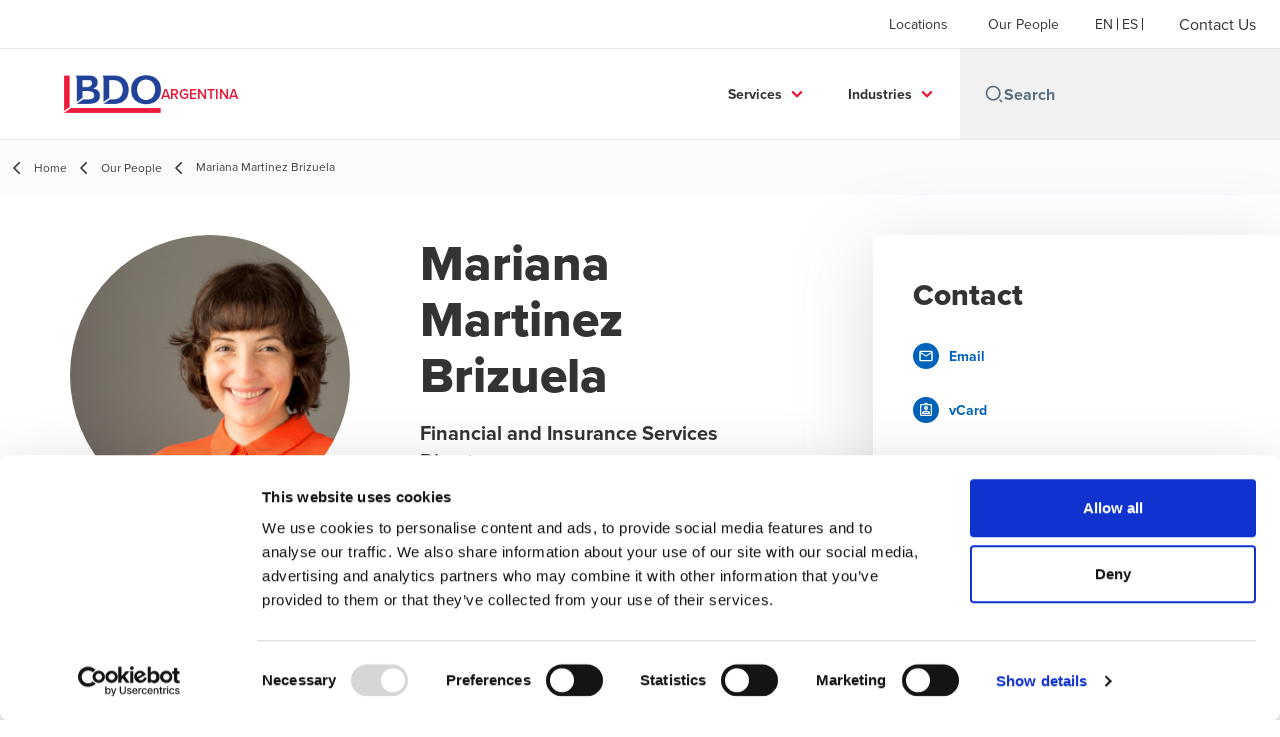

--- FILE ---
content_type: text/html; charset=utf-8
request_url: https://www.bdoargentina.com/en-gb/our-people/mariana-martinez-brizuela
body_size: 46166
content:
<!DOCTYPE html>
<html lang="en-GB" dir="ltr" class="scroll-smooth">
<head>
    <meta charset="utf-8" />
    <meta name="viewport" content="width=device-width, initial-scale=1.0" />
    
    
	<script type="application/ld+json">
{
  "url": "https://www.bdoargentina.com/en-gb/our-people/mariana-martinez-brizuela",
  "name": "Mariana Martinez Brizuela",
  "jobTitle": "Financial and Insurance Services Director.",
  "description": "",
  "image": "/getattachment/Equipo/Mariana-Martinez-Brizuela/fotos-web_Mariana-Martinez-Brizuela.png.aspx?lang=en-GB\u0026width=362\u0026height=259\u0026ext=.png",
  "sameAs": [],
  "worksFor": {
    "name": "BDO Argentina",
    "logo": "https://cdn.bdo.global/images/bdo_logo/1.0.0/bdo_logo_color.png",
    "@type": "Organization",
    "@context": "https://schema.org"
  },
  "@type": "Person",
  "@context": "https://schema.org"
}
	</script>

    <meta name="keywords" content="" />
    <meta name="description" content="" />
    <link rel="apple-touch-icon" sizes="180x180" href="/apple-touch-icon.png">
<link rel="icon" type="image/png" sizes="32x32" href="/favicon-32x32.png">
<link rel="icon" type="image/png" sizes="16x16" href="/favicon-16x16.png">
<link rel="icon" type="image/png" sizes="48x48" href="/favicon-48x48.png">
<link rel="icon" type="image/svg+xml" href="/favicon.svg" />
<link rel="shortcut icon" href="/favicon.ico" />
<link rel="manifest" href="/site.webmanifest">
<link rel="mask-icon" href="/safari-pinned-tab.svg" color="#5bbad5">
<meta name="msapplication-TileColor" content="#da532c">
<meta name="theme-color" content="#ffffff">
    <title>Mariana Martinez Brizuela - BDO</title>

    
        <script id="Cookiebot" src="https://consent.cookiebot.com/uc.js" data-cbid="93645c89-8b1b-40d2-96a6-d5db83b7114e" data-blockingmode="auto" type="text/javascript"></script>

    
    <script data-cookieconsent="ignore">
        function injectWhenCookiebotAcceptedScripts() {
            var rawHtml = null;
            var container = document.getElementById("scriptsAfterCookiebotAccepted");
            container.innerHTML = rawHtml;

            var scripts = container.getElementsByTagName("script");
            for (var i = 0; i < scripts.length; i++)
            {
                eval(scripts[i].innerText);
            }   
        }
    </script>

    
<script id="googleServices" type="text/javascript" data-cookieconsent="ignore">

            function initializeGoogleTags() {
                window.dataLayer = window.dataLayer || [];

                function gtag() {
                    dataLayer.push(arguments);
                }

                gtag("consent", "default", {
                    ad_personalization: "denied",
                    ad_storage: "denied",
                    ad_user_data: "denied",
                    analytics_storage: "denied",
                    functionality_storage: "denied",
                    personalization_storage: "denied",
                    security_storage: "granted",
                    wait_for_update: 500,
                });

                gtag('js', new Date());


                     gtag('config', 'G-S8M9KW26GP', { 'anonymize_ip': true, 'forceSSL': true });

                let script = document.createElement('script');
                script.src = 'https://www.googletagmanager.com/gtag/js?id=G-S8M9KW26GP';
                script.setAttribute("data-cookieconsent", "ignore");
                script.setAttribute("async", "");
                let ga = document.getElementById("googleServices");
                ga.before(script);
            }
        

            (function(w,d,s,l,i){w[l]=w[l]||[];w[l].push({'gtm.start':
            new Date().getTime(),event:'gtm.js'});var f=d.getElementsByTagName(s)[0],
            j=d.createElement(s),dl=l!='dataLayer'?'&l='+l:'';j.async=true;j.src=
            'https://www.googletagmanager.com/gtm.js?id='+i+dl;f.parentNode.insertBefore(j,f);
            })(window,document,'script','dataLayer', 'GTM-PMNCQJ2');
        
         function CookiebotCallback_OnAccept() {

                    if (Cookiebot.consent.statistics && Cookiebot.consent.marketing) {
                        initializeGoogleTags();
                    }
                             injectWhenCookiebotAcceptedScripts();
         }
</script>
    
    <link rel="canonical" href="https://www.bdoargentina.com/en-gb/our-people/mariana-martinez-brizuela" />

    
        <link rel="alternate" hreflang="en" href="https://www.bdoargentina.com/en-gb/our-people/mariana-martinez-brizuela" />
        <link rel="alternate" hreflang="es" href="https://www.bdoargentina.com/es-ar/equipo/mariana-martinez-brizuela" />

    
    <meta property="og:title" content="">
    <meta property="og:description" content="">
    <meta property="og:url" content="https://www.bdoargentina.com/en-gb/our-people/mariana-martinez-brizuela">
    <meta property="og:image" content="https://www.bdoargentina.com/getattachment/Equipo/Mariana-Martinez-Brizuela/fotos-web_Mariana-Martinez-Brizuela.png.aspx?lang=en-GB&amp;width=362&amp;height=259&amp;ext=.png">

<meta property="og:type" content="website">
    

    

    <!-- Preconnect -->
<link rel="preconnect" href="https://fonts.googleapis.com" crossorigin="anonymous">
<link rel="preconnect" href="https://use.typekit.net" crossorigin="anonymous">

<!-- Preload Fonts -->
<link rel="preload" href="https://fonts.googleapis.com/css2?family=Material+Symbols+Outlined:opsz,wght,FILL,GRAD@48,400,0,0" as="style" />
<link rel="preload" href="https://fonts.googleapis.com/icon?family=Material+Icons" as="style">
<link rel="preload" href="https://use.typekit.net/yxr5raf.css" as="style">

<!-- Preload Master CSS -->
<link rel="preload" href="/dist/master.css?v=smS2c4gXbIMpVBdvU3ygIPIG8QV_vunk5ofuMsOHQGY" as="style" type="text/css">

<!-- Apply Stylesheets -->
<link rel="stylesheet" href="https://fonts.googleapis.com/css2?family=Material+Symbols+Outlined:opsz,wght,FILL,GRAD@48,400,0,0" />
<link rel="stylesheet" href="https://fonts.googleapis.com/icon?family=Material+Icons" />
<link rel="stylesheet" href="https://use.typekit.net/yxr5raf.css">
<link rel="stylesheet" href="/dist/master.css?v=smS2c4gXbIMpVBdvU3ygIPIG8QV_vunk5ofuMsOHQGY" type="text/css" />

    
    <link href="/_content/Kentico.Content.Web.Rcl/Content/Bundles/Public/systemPageComponents.min.css" rel="stylesheet" />
<link href="/PageBuilder/Public/Sections/section-column.css" rel="stylesheet" />


<script type="text/javascript">!function(T,l,y){var S=T.location,k="script",D="instrumentationKey",C="ingestionendpoint",I="disableExceptionTracking",E="ai.device.",b="toLowerCase",w="crossOrigin",N="POST",e="appInsightsSDK",t=y.name||"appInsights";(y.name||T[e])&&(T[e]=t);var n=T[t]||function(d){var g=!1,f=!1,m={initialize:!0,queue:[],sv:"5",version:2,config:d};function v(e,t){var n={},a="Browser";return n[E+"id"]=a[b](),n[E+"type"]=a,n["ai.operation.name"]=S&&S.pathname||"_unknown_",n["ai.internal.sdkVersion"]="javascript:snippet_"+(m.sv||m.version),{time:function(){var e=new Date;function t(e){var t=""+e;return 1===t.length&&(t="0"+t),t}return e.getUTCFullYear()+"-"+t(1+e.getUTCMonth())+"-"+t(e.getUTCDate())+"T"+t(e.getUTCHours())+":"+t(e.getUTCMinutes())+":"+t(e.getUTCSeconds())+"."+((e.getUTCMilliseconds()/1e3).toFixed(3)+"").slice(2,5)+"Z"}(),iKey:e,name:"Microsoft.ApplicationInsights."+e.replace(/-/g,"")+"."+t,sampleRate:100,tags:n,data:{baseData:{ver:2}}}}var h=d.url||y.src;if(h){function a(e){var t,n,a,i,r,o,s,c,u,p,l;g=!0,m.queue=[],f||(f=!0,t=h,s=function(){var e={},t=d.connectionString;if(t)for(var n=t.split(";"),a=0;a<n.length;a++){var i=n[a].split("=");2===i.length&&(e[i[0][b]()]=i[1])}if(!e[C]){var r=e.endpointsuffix,o=r?e.location:null;e[C]="https://"+(o?o+".":"")+"dc."+(r||"services.visualstudio.com")}return e}(),c=s[D]||d[D]||"",u=s[C],p=u?u+"/v2/track":d.endpointUrl,(l=[]).push((n="SDK LOAD Failure: Failed to load Application Insights SDK script (See stack for details)",a=t,i=p,(o=(r=v(c,"Exception")).data).baseType="ExceptionData",o.baseData.exceptions=[{typeName:"SDKLoadFailed",message:n.replace(/\./g,"-"),hasFullStack:!1,stack:n+"\nSnippet failed to load ["+a+"] -- Telemetry is disabled\nHelp Link: https://go.microsoft.com/fwlink/?linkid=2128109\nHost: "+(S&&S.pathname||"_unknown_")+"\nEndpoint: "+i,parsedStack:[]}],r)),l.push(function(e,t,n,a){var i=v(c,"Message"),r=i.data;r.baseType="MessageData";var o=r.baseData;return o.message='AI (Internal): 99 message:"'+("SDK LOAD Failure: Failed to load Application Insights SDK script (See stack for details) ("+n+")").replace(/\"/g,"")+'"',o.properties={endpoint:a},i}(0,0,t,p)),function(e,t){if(JSON){var n=T.fetch;if(n&&!y.useXhr)n(t,{method:N,body:JSON.stringify(e),mode:"cors"});else if(XMLHttpRequest){var a=new XMLHttpRequest;a.open(N,t),a.setRequestHeader("Content-type","application/json"),a.send(JSON.stringify(e))}}}(l,p))}function i(e,t){f||setTimeout(function(){!t&&m.core||a()},500)}var e=function(){var n=l.createElement(k);n.src=h;var e=y[w];return!e&&""!==e||"undefined"==n[w]||(n[w]=e),n.onload=i,n.onerror=a,n.onreadystatechange=function(e,t){"loaded"!==n.readyState&&"complete"!==n.readyState||i(0,t)},n}();y.ld<0?l.getElementsByTagName("head")[0].appendChild(e):setTimeout(function(){l.getElementsByTagName(k)[0].parentNode.appendChild(e)},y.ld||0)}try{m.cookie=l.cookie}catch(p){}function t(e){for(;e.length;)!function(t){m[t]=function(){var e=arguments;g||m.queue.push(function(){m[t].apply(m,e)})}}(e.pop())}var n="track",r="TrackPage",o="TrackEvent";t([n+"Event",n+"PageView",n+"Exception",n+"Trace",n+"DependencyData",n+"Metric",n+"PageViewPerformance","start"+r,"stop"+r,"start"+o,"stop"+o,"addTelemetryInitializer","setAuthenticatedUserContext","clearAuthenticatedUserContext","flush"]),m.SeverityLevel={Verbose:0,Information:1,Warning:2,Error:3,Critical:4};var s=(d.extensionConfig||{}).ApplicationInsightsAnalytics||{};if(!0!==d[I]&&!0!==s[I]){var c="onerror";t(["_"+c]);var u=T[c];T[c]=function(e,t,n,a,i){var r=u&&u(e,t,n,a,i);return!0!==r&&m["_"+c]({message:e,url:t,lineNumber:n,columnNumber:a,error:i}),r},d.autoExceptionInstrumented=!0}return m}(y.cfg);function a(){y.onInit&&y.onInit(n)}(T[t]=n).queue&&0===n.queue.length?(n.queue.push(a),n.trackPageView({})):a()}(window,document,{
src: "https://js.monitor.azure.com/scripts/b/ai.2.min.js", // The SDK URL Source
crossOrigin: "anonymous", 
cfg: { // Application Insights Configuration
    connectionString: 'InstrumentationKey=7bab4744-3b67-4349-a3e6-c66ff1bd33f1;IngestionEndpoint=https://brazilsouth-1.in.applicationinsights.azure.com/;LiveEndpoint=https://brazilsouth.livediagnostics.monitor.azure.com/'
}});</script></head>
<body data-lang="en-GB">
    <div id="scriptsAfterCookiebotAccepted"></div>
    

    
<div id="react_0HNINA490F9TI"><div data-reactroot=""><div class="header" id="header" data-ktc-search-exclude="true" style="position:relative"><div class="header__main-menu"><ul class="header__main-menu-list"><li class="header__main-menu-item"><a class="header__main-menu-link" href="/en-gb/locations">Locations</a></li><li class="header__main-menu-item"><a class="header__main-menu-link" href="/en-gb/our-people">Our People</a></li></ul><ul class="header__cultures-list"><li class="header__cultures-item"><a class="header__languages-link" href="/en-gb/our-people/mariana-martinez-brizuela" aria-label="English"><span class="hidden lg:flex">en</span><span class="flex normal-case lg:hidden">English</span></a></li><li class="header__cultures-item"><a class="header__languages-link" href="/es-ar/equipo/mariana-martinez-brizuela" aria-label="Spanish"><span class="hidden lg:flex">es</span><span class="flex normal-case lg:hidden">Spanish</span></a></li></ul><a role="button" class="btn px-6 py-3 text-base" href="/en-gb/contact" target="_self" title=""><span class="btn-text"><span class="">Contact Us</span></span></a></div><nav class="header__mega-menu"><a href="/en-gb/home-en" class="header__logo"><img src="https://cdn.bdo.global/images/bdo_logo/1.0.0/bdo_logo_color.png" class="header__logo-img" alt="logo"/><div class="header__logo-text">Argentina</div></a><div class="header__mega-menu-wrapper"><div class="header__mobile-menu-header"><svg stroke="currentColor" fill="currentColor" stroke-width="0" viewBox="0 0 24 24" class="header__mobile-menu-header-icon" height="1em" width="1em" xmlns="http://www.w3.org/2000/svg"><path d="M11 2C15.968 2 20 6.032 20 11C20 15.968 15.968 20 11 20C6.032 20 2 15.968 2 11C2 6.032 6.032 2 11 2ZM11 18C14.8675 18 18 14.8675 18 11C18 7.1325 14.8675 4 11 4C7.1325 4 4 7.1325 4 11C4 14.8675 7.1325 18 11 18ZM19.4853 18.0711L22.3137 20.8995L20.8995 22.3137L18.0711 19.4853L19.4853 18.0711Z"></path></svg><svg stroke="currentColor" fill="none" stroke-width="0" viewBox="0 0 15 15" class="header__mobile-menu-header-icon" height="1em" width="1em" xmlns="http://www.w3.org/2000/svg"><path fill-rule="evenodd" clip-rule="evenodd" d="M1.5 3C1.22386 3 1 3.22386 1 3.5C1 3.77614 1.22386 4 1.5 4H13.5C13.7761 4 14 3.77614 14 3.5C14 3.22386 13.7761 3 13.5 3H1.5ZM1 7.5C1 7.22386 1.22386 7 1.5 7H13.5C13.7761 7 14 7.22386 14 7.5C14 7.77614 13.7761 8 13.5 8H1.5C1.22386 8 1 7.77614 1 7.5ZM1 11.5C1 11.2239 1.22386 11 1.5 11H13.5C13.7761 11 14 11.2239 14 11.5C14 11.7761 13.7761 12 13.5 12H1.5C1.22386 12 1 11.7761 1 11.5Z" fill="currentColor"></path></svg></div><div class="header__mega-menu-desktop"><ul class="header__mega-menu-list"></ul><div class="header__search relative"><div class="pl-2"><a class="pointer-events-none" href="/" aria-label="Search icon"><svg stroke="currentColor" fill="currentColor" stroke-width="0" viewBox="0 0 24 24" class="header__search-icon" height="1em" width="1em" xmlns="http://www.w3.org/2000/svg"><path d="M11 2C15.968 2 20 6.032 20 11C20 15.968 15.968 20 11 20C6.032 20 2 15.968 2 11C2 6.032 6.032 2 11 2ZM11 18C14.8675 18 18 14.8675 18 11C18 7.1325 14.8675 4 11 4C7.1325 4 4 7.1325 4 11C4 14.8675 7.1325 18 11 18ZM19.4853 18.0711L22.3137 20.8995L20.8995 22.3137L18.0711 19.4853L19.4853 18.0711Z"></path></svg></a></div><input type="text" name="Search" title="Search" placeholder="Search" class="header__search-input" value="" autoComplete="off"/></div></div></div></nav></div></div></div>
    
<div id="react_0HNINA490F9TJ"><div class="breadcrumbs" data-reactroot=""><ul class="breadcrumbs__list"><li class="breadcrumbs__list-item"><div class="px-2 hidden lg:flex"><svg stroke="currentColor" fill="none" stroke-width="2" viewBox="0 0 24 24" aria-hidden="true" class="breadcrumbs__item-icon" height="18" width="18" xmlns="http://www.w3.org/2000/svg"><path stroke-linecap="round" stroke-linejoin="round" d="M15 19l-7-7 7-7"></path></svg></div><div class="pt-[1px] hidden lg:flex"><a href="/en-gb/home-en" target="" title="" class="animated-link inline text-lighter-black hover:text-lighter-black"><span class="hover-underline">Home</span></a></div></li><li class="breadcrumbs__list-item"><div class="px-2"><svg stroke="currentColor" fill="none" stroke-width="2" viewBox="0 0 24 24" aria-hidden="true" class="breadcrumbs__item-icon" height="18" width="18" xmlns="http://www.w3.org/2000/svg"><path stroke-linecap="round" stroke-linejoin="round" d="M15 19l-7-7 7-7"></path></svg></div><div class="pt-[1px]"><a href="/en-gb/our-people" target="" title="" class="animated-link inline text-lighter-black hover:text-lighter-black"><span class="hover-underline">Our People</span></a></div></li><li class="breadcrumbs__list-item"><div class="px-2 hidden lg:flex"><svg stroke="currentColor" fill="none" stroke-width="2" viewBox="0 0 24 24" aria-hidden="true" class="breadcrumbs__item-icon" height="18" width="18" xmlns="http://www.w3.org/2000/svg"><path stroke-linecap="round" stroke-linejoin="round" d="M15 19l-7-7 7-7"></path></svg></div><div class="breadcrumbs__last-list-item-container"><span class="breadcrumbs__last-list-item">Mariana Martinez Brizuela</span></div></li></ul></div></div>
    



<div id="react_0HNINA490F9TH"><div class="bio-wrapper"><div class="bio"><div class="mb-8 flex flex-row lg:mb-20"><img class="bio__teaser" src="/getattachment/Equipo/Mariana-Martinez-Brizuela/fotos-web_Mariana-Martinez-Brizuela.png.aspx?lang=en-GB&amp;width=362&amp;height=259&amp;ext=.png" alt="Mariana Martinez Brizuela"/><div><h1 class="bio__title">Mariana Martinez Brizuela</h1><div class="bio__subtitle">Financial and Insurance Services Director.</div></div></div><div class="contacts lg:hidden"><h3 class="contacts__title">Contact</h3><ul class="contacts__list"><li class="contacts__list-item"><a class="contacts__list-item__link" href="mailto:mmartinezbrizuela@bdoargentina.com"><span class="contacts__list-item__link-icon"><svg stroke="currentColor" fill="currentColor" stroke-width="0" viewBox="0 0 24 24" height="1em" width="1em" xmlns="http://www.w3.org/2000/svg"><path fill="none" d="M0 0h24v24H0V0z"></path><path d="M22 6c0-1.1-.9-2-2-2H4c-1.1 0-2 .9-2 2v12c0 1.1.9 2 2 2h16c1.1 0 2-.9 2-2V6zm-2 0l-8 5-8-5h16zm0 12H4V8l8 5 8-5v10z"></path></svg></span><span class="contacts__list-item__link-text"><span class="hover-underline">Email</span></span></a></li><li class="contacts__list-item"><a class="contacts__list-item__link" href="/vcard/b4558b1e-507c-41f4-a606-87eab7fad8e9"><span class="contacts__list-item__link-icon"><svg stroke="currentColor" fill="currentColor" stroke-width="0" viewBox="0 0 24 24" height="1em" width="1em" xmlns="http://www.w3.org/2000/svg"><path fill="none" d="M0 0h24v24H0V0z"></path><path d="M19 3h-4.18C14.4 1.84 13.3 1 12 1s-2.4.84-2.82 2H5c-1.1 0-2 .9-2 2v14c0 1.1.9 2 2 2h14c1.1 0 2-.9 2-2V5c0-1.1-.9-2-2-2zm-7-.25c.22 0 .41.1.55.25.12.13.2.31.2.5 0 .41-.34.75-.75.75s-.75-.34-.75-.75c0-.19.08-.37.2-.5.14-.15.33-.25.55-.25zM19 19H5V5h14v14zM12 6c-1.65 0-3 1.35-3 3s1.35 3 3 3 3-1.35 3-3-1.35-3-3-3zm0 4c-.55 0-1-.45-1-1s.45-1 1-1 1 .45 1 1-.45 1-1 1zm-6 6.47V18h12v-1.53c0-2.5-3.97-3.58-6-3.58s-6 1.07-6 3.58zM8.31 16c.69-.56 2.38-1.12 3.69-1.12s3.01.56 3.69 1.12H8.31z"></path></svg></span><span class="contacts__list-item__link-text"><span class="hover-underline">vCard</span></span></a></li></ul></div><div class="bio-summary"><h2 class="bio-summary__title">Executive Summary</h2><div class="bio-summary__rich-editor">Mariana Martínez Brizuela has been serving as the Director of the Financial and Insurance Industry at BDO since 2021. She graduated from the Universidad Tecnológica Nacional and brings over 15 years of experience in auditing roles to her position.</div></div></div><div class="contacts hidden lg:flex"><h3 class="contacts__title">Contact</h3><ul class="contacts__list"><li class="contacts__list-item"><a class="contacts__list-item__link" href="mailto:mmartinezbrizuela@bdoargentina.com"><span class="contacts__list-item__link-icon"><svg stroke="currentColor" fill="currentColor" stroke-width="0" viewBox="0 0 24 24" height="1em" width="1em" xmlns="http://www.w3.org/2000/svg"><path fill="none" d="M0 0h24v24H0V0z"></path><path d="M22 6c0-1.1-.9-2-2-2H4c-1.1 0-2 .9-2 2v12c0 1.1.9 2 2 2h16c1.1 0 2-.9 2-2V6zm-2 0l-8 5-8-5h16zm0 12H4V8l8 5 8-5v10z"></path></svg></span><span class="contacts__list-item__link-text"><span class="hover-underline">Email</span></span></a></li><li class="contacts__list-item"><a class="contacts__list-item__link" href="/vcard/b4558b1e-507c-41f4-a606-87eab7fad8e9"><span class="contacts__list-item__link-icon"><svg stroke="currentColor" fill="currentColor" stroke-width="0" viewBox="0 0 24 24" height="1em" width="1em" xmlns="http://www.w3.org/2000/svg"><path fill="none" d="M0 0h24v24H0V0z"></path><path d="M19 3h-4.18C14.4 1.84 13.3 1 12 1s-2.4.84-2.82 2H5c-1.1 0-2 .9-2 2v14c0 1.1.9 2 2 2h14c1.1 0 2-.9 2-2V5c0-1.1-.9-2-2-2zm-7-.25c.22 0 .41.1.55.25.12.13.2.31.2.5 0 .41-.34.75-.75.75s-.75-.34-.75-.75c0-.19.08-.37.2-.5.14-.15.33-.25.55-.25zM19 19H5V5h14v14zM12 6c-1.65 0-3 1.35-3 3s1.35 3 3 3 3-1.35 3-3-1.35-3-3-3zm0 4c-.55 0-1-.45-1-1s.45-1 1-1 1 .45 1 1-.45 1-1 1zm-6 6.47V18h12v-1.53c0-2.5-3.97-3.58-6-3.58s-6 1.07-6 3.58zM8.31 16c.69-.56 2.38-1.12 3.69-1.12s3.01.56 3.69 1.12H8.31z"></path></svg></span><span class="contacts__list-item__link-text"><span class="hover-underline">vCard</span></span></a></li></ul></div></div></div>



<script src="/_content/Kentico.Content.Web.Rcl/Scripts/jquery-3.5.1.js"></script>
<script src="/_content/Kentico.Content.Web.Rcl/Scripts/jquery.unobtrusive-ajax.js"></script>
<script type="text/javascript">
window.kentico = window.kentico || {};
window.kentico.builder = {}; 
window.kentico.builder.useJQuery = true;</script><script src="/_content/Kentico.Content.Web.Rcl/Content/Bundles/Public/systemFormComponents.min.js"></script>

    <div id="react_0HNINA490F9TK"></div>
    
<div id="react_0HNINA490F9TL" class="footer__wrapper"><footer class="footer" data-ktc-search-exclude="true" data-reactroot=""><div class="footer__container container"><div class="footer__left-container"><ul class="footer__menu"><li class="footer__menu-item"><div class=""><a href="/en-gb/contact" target="" title="" class="animated-link inline text-white hover:text-white"><span class="hover-underline">Contact Us</span></a></div></li><li class="footer__menu-item"><div class=""><a href="/en-gb/locations" target="" title="" class="animated-link inline text-white hover:text-white"><span class="hover-underline">Locations</span></a></div></li><li class="footer__menu-item"><div class=""><a href="/en-gb/pdp-web-policy" target="" title="" class="animated-link inline text-white hover:text-white"><span class="hover-underline">PDP WEB POLICY </span></a></div></li><li class="footer__menu-item"><div class=""><a href="/en-gb/website-terminos-y-condiciones" target="" title="" class="animated-link inline text-white hover:text-white"><span class="hover-underline">Terms & Conditions</span></a></div></li></ul></div><div class="footer__right-container"><div class="footer__subscribe-title">Seguinos en nuestras redes</div><div class="footer__subscribe-content">At BDO, we believe exceptional client service begins with building exceptional relationships. Sign up to receive our latest updates.</div><div class="footer__social-icons"><ul class="footer__social-menu"><li class="footer__social-item"><a class="footer__social-link" href="https://www.linkedin.com/company/bdo-argentina/" target="_blank" title="LinkedIn (Opens in a new window/tab)" aria-label="LinkedIn"><svg width="48" height="48" viewBox="0 0 48 48" fill="none" xmlns="http://www.w3.org/2000/svg"><path fill-rule="evenodd" clip-rule="evenodd" d="M4 24C4 12.9543 12.9543 4 24 4C35.0457 4 44 12.9543 44 24C44 35.0457 35.0457 44 24 44C12.9543 44 4 35.0457 4 24Z" fill="#404040"></path><path fill-rule="evenodd" clip-rule="evenodd" d="M18.134 20.5649H13.6016V34.183H18.134V20.5649Z" fill="#E7E7E7"></path><path fill-rule="evenodd" clip-rule="evenodd" d="M18.432 16.3522C18.4026 15.017 17.4477 14 15.8972 14C14.3467 14 13.333 15.017 13.333 16.3522C13.333 17.6598 14.3167 18.7061 15.8384 18.7061H15.8673C17.4477 18.7061 18.432 17.6598 18.432 16.3522Z" fill="#E7E7E7"></path><path fill-rule="evenodd" clip-rule="evenodd" d="M34.4795 26.3748C34.4795 22.1919 32.2435 20.2451 29.2609 20.2451C26.8545 20.2451 25.7771 21.5669 25.1756 22.4941V20.5653H20.6426C20.7023 21.8431 20.6426 34.1833 20.6426 34.1833H25.1756V26.5779C25.1756 26.1709 25.205 25.7649 25.3248 25.4735C25.6524 24.6604 26.3982 23.8185 27.6504 23.8185C29.2912 23.8185 29.947 25.0673 29.947 26.8973V34.183H34.4793L34.4795 26.3748Z" fill="#E7E7E7"></path></svg><span class="sr-only">Opens in a new window/tab</span></a></li><li class="footer__social-item"><a class="footer__social-link" href="https://www.facebook.com/BDOArgentina" target="_blank" title="Facebook (Opens in a new window/tab)" aria-label="Facebook"><svg width="48" height="48" viewBox="0 0 48 48" fill="none" xmlns="http://www.w3.org/2000/svg"><path fill-rule="evenodd" clip-rule="evenodd" d="M4 24C4 12.9543 12.9543 4 24 4C35.0457 4 44 12.9543 44 24C44 35.0457 35.0457 44 24 44C12.9543 44 4 35.0457 4 24Z" fill="#404040"></path><path fill-rule="evenodd" clip-rule="evenodd" d="M25.4183 35.0928V24.2118H28.4219L28.82 20.4621H25.4183L25.4234 18.5853C25.4234 17.6074 25.5163 17.0833 26.921 17.0833H28.7987V13.3333H25.7946C22.1863 13.3333 20.9162 15.1522 20.9162 18.2112V20.4625H18.667V24.2122H20.9162V35.0928H25.4183Z" fill="#E7E7E7"></path></svg><span class="sr-only">Opens in a new window/tab</span></a></li><li class="footer__social-item"><a class="footer__social-link" href="https://www.youtube.com/channel/UCm98W5LeWBFzc6PnttLz0vA" target="_blank" title="YouTube (Opens in a new window/tab)" aria-label="YouTube"><svg width="48" height="48" viewBox="0 0 48 48" fill="none" xmlns="http://www.w3.org/2000/svg"><path fill-rule="evenodd" clip-rule="evenodd" d="M4 24C4 12.9543 12.9543 4 24 4C35.0457 4 44 12.9543 44 24C44 35.0457 35.0457 44 24 44C12.9543 44 4 35.0457 4 24Z" fill="#404040"></path><path fill-rule="evenodd" clip-rule="evenodd" d="M35.1999 19.4514C35.1999 19.4514 34.9763 17.8839 34.2913 17.1936C33.422 16.2872 32.4477 16.2829 32.0013 16.2303C28.8027 16 24.0049 16 24.0049 16H23.9949C23.9949 16 19.197 16 15.9984 16.2303C15.5513 16.2829 14.5777 16.2872 13.7077 17.1936C13.0227 17.8839 12.7999 19.4514 12.7999 19.4514C12.7999 19.4514 12.5713 21.2926 12.5713 23.1331V24.8591C12.5713 26.7003 12.7999 28.5408 12.7999 28.5408C12.7999 28.5408 13.0227 30.1083 13.7077 30.7986C14.5777 31.705 15.7199 31.6765 16.2284 31.7711C18.057 31.946 23.9999 32 23.9999 32C23.9999 32 28.8027 31.9929 32.0013 31.7626C32.4477 31.7092 33.422 31.705 34.2913 30.7986C34.9763 30.1083 35.1999 28.5408 35.1999 28.5408C35.1999 28.5408 35.4284 26.7003 35.4284 24.8591V23.1331C35.4284 21.2926 35.1999 19.4514 35.1999 19.4514Z" fill="#E7E7E7"></path><path fill-rule="evenodd" clip-rule="evenodd" d="M21.7147 27.4287L21.7139 20.5715L28.571 24.0119L21.7147 27.4287Z" fill="#404040"></path></svg><span class="sr-only">Opens in a new window/tab</span></a></li><li class="footer__social-item"><a class="footer__social-link" href="https://www.instagram.com/bdoargentina/" target="_blank" title="Instagram (Opens in a new window/tab)" aria-label="Instagram"><svg width="48" height="48" viewBox="0 0 48 48" fill="none" xmlns="http://www.w3.org/2000/svg"><path fill-rule="evenodd" clip-rule="evenodd" d="M4 24C4 12.9543 12.9543 4 24 4C35.0457 4 44 12.9543 44 24C44 35.0457 35.0457 44 24 44C12.9543 44 4 35.0457 4 24Z" fill="#404040"></path><path fill-rule="evenodd" clip-rule="evenodd" d="M29.6941 17.0266C28.9874 17.0266 28.4141 17.5992 28.4141 18.3061C28.4141 19.0128 28.9874 19.5861 29.6941 19.5861C30.4007 19.5861 30.9741 19.0128 30.9741 18.3061C30.9741 17.5995 30.4007 17.0261 29.6941 17.0261V17.0266Z" fill="#E7E7E7"></path><path fill-rule="evenodd" clip-rule="evenodd" d="M18.5225 24.0001C18.5225 20.9749 20.9752 18.5222 24.0003 18.5222H24.0001C27.0252 18.5222 29.4772 20.9749 29.4772 24.0001C29.4772 27.0252 27.0254 29.4768 24.0003 29.4768C20.9752 29.4768 18.5225 27.0252 18.5225 24.0001ZM27.5559 24.0001C27.5559 22.0363 25.9639 20.4445 24.0003 20.4445C22.0365 20.4445 20.4447 22.0363 20.4447 24.0001C20.4447 25.9636 22.0365 27.5556 24.0003 27.5556C25.9639 27.5556 27.5559 25.9636 27.5559 24.0001Z" fill="#E7E7E7"></path><path fill-rule="evenodd" clip-rule="evenodd" d="M19.6024 13.3977C20.7402 13.3459 21.1038 13.3333 24.0007 13.3333H23.9973C26.8951 13.3333 27.2574 13.3459 28.3952 13.3977C29.5307 13.4497 30.3063 13.6295 30.9863 13.8933C31.6885 14.1655 32.2819 14.5299 32.8752 15.1233C33.4686 15.7162 33.833 16.3113 34.1063 17.0128C34.3686 17.6911 34.5486 18.4662 34.6019 19.6018C34.653 20.7396 34.6663 21.1031 34.6663 24C34.6663 26.8969 34.653 27.2596 34.6019 28.3974C34.5486 29.5325 34.3686 30.3079 34.1063 30.9863C33.833 31.6877 33.4686 32.2828 32.8752 32.8757C32.2825 33.469 31.6883 33.8344 30.987 34.1068C30.3083 34.3706 29.5323 34.5504 28.3967 34.6024C27.2589 34.6541 26.8965 34.6668 23.9993 34.6668C21.1026 34.6668 20.7393 34.6541 19.6015 34.6024C18.4662 34.5504 17.6908 34.3706 17.0122 34.1068C16.311 33.8344 15.7159 33.469 15.1232 32.8757C14.5301 32.2828 14.1657 31.6877 13.893 30.9861C13.6295 30.3079 13.4497 29.5328 13.3975 28.3972C13.3459 27.2594 13.333 26.8969 13.333 24C13.333 21.1031 13.3463 20.7393 13.3972 19.6015C13.4483 18.4664 13.6283 17.6911 13.8928 17.0126C14.1661 16.3113 14.5306 15.7162 15.1239 15.1233C15.7168 14.5302 16.3119 14.1657 17.0135 13.8933C17.6917 13.6295 18.4668 13.4497 19.6024 13.3977ZM23.6452 15.2554C23.4295 15.2553 23.2296 15.2552 23.0438 15.2555V15.2528C21.0558 15.2551 20.6744 15.2684 19.6904 15.3128C18.6504 15.3606 18.0857 15.534 17.7097 15.6806C17.2119 15.8744 16.8564 16.1055 16.4831 16.4789C16.1097 16.8522 15.8782 17.2077 15.6848 17.7055C15.5388 18.0815 15.365 18.646 15.3175 19.686C15.2664 20.8105 15.2561 21.1465 15.2561 23.9949C15.2561 26.8434 15.2664 27.1812 15.3175 28.3056C15.3648 29.3457 15.5388 29.9101 15.6848 30.2857C15.8786 30.7837 16.1097 31.1383 16.4831 31.5117C16.8564 31.885 17.2119 32.1161 17.7097 32.3095C18.086 32.4555 18.6504 32.6292 19.6904 32.6772C20.8149 32.7284 21.1524 32.7395 24.0007 32.7395C26.8487 32.7395 27.1865 32.7284 28.311 32.6772C29.351 32.6297 29.9159 32.4564 30.2914 32.3097C30.7894 32.1163 31.1439 31.8852 31.5172 31.5119C31.8905 31.1388 32.1221 30.7843 32.3154 30.2866C32.4614 29.911 32.6352 29.3465 32.6828 28.3065C32.7339 27.1821 32.745 26.8443 32.745 23.9976C32.745 21.1509 32.7339 20.8131 32.6828 19.6887C32.6354 18.6487 32.4614 18.0842 32.3154 17.7086C32.1217 17.2109 31.8905 16.8553 31.5172 16.482C31.1441 16.1086 30.7892 15.8775 30.2914 15.6842C29.9154 15.5382 29.351 15.3644 28.311 15.3168C27.1863 15.2657 26.8487 15.2555 24.0007 15.2555C23.8776 15.2555 23.7592 15.2555 23.6452 15.2554Z" fill="#E7E7E7"></path></svg><span class="sr-only">Opens in a new window/tab</span></a></li></ul></div><div class="footer__copyright">Copyright © 2026 Becher y Asociados S.R.L, una sociedad Argentina de responsabilidad limitada, es miembro de BDO International Limited, una compañía limitada por garantía del Reino Unido, y forma parte de la red internacional BDO de empresas independientes asociadas. BDO es el nombre comercial de la red BDO y de cada una de las empresas asociadas de BDO. </div></div></div></footer></div>

    
    <script src="/dist/vendor.bundle.js?v=8FnlmZ0k6viykDa8OmolrbVJp1r5MegylyQ01zyXE9M" data-cookieconsent="ignore"></script>
    <script src="/dist/master.bundle.js?v=zdwWfHysjkJbyxO-VTGtCz1-xREwOuJfVj-35qUEJTQ" data-cookieconsent="ignore"></script>
    <script>ReactDOM.hydrate(React.createElement(PeopleBio, {"data":{"displayName":"Mariana Martinez Brizuela","teaserImageUrl":"/getattachment/Equipo/Mariana-Martinez-Brizuela/fotos-web_Mariana-Martinez-Brizuela.png.aspx?lang=en-GB\u0026width=362\u0026height=259\u0026ext=.png","teaserImageAltText":"Mariana Martinez Brizuela","summary":"Mariana Martínez Brizuela has been serving as the Director of the Financial and Insurance Industry at BDO since 2021. She graduated from the Universidad Tecnológica Nacional and brings over 15 years of experience in auditing roles to her position.","jobTitle":"Financial and Insurance Services Director.","credentials":[],"industryCategoryNames":[],"serviceAreaNames":[],"specialtiesCategoryNames":[],"vCardUrl":"/vcard/b4558b1e-507c-41f4-a606-87eab7fad8e9","officeLocations":[],"facebookUrl":"","twitterUrl":"","linkedInUrl":"","officePhoneNumber":"","mobilePhoneNumber":"","directDialNumber":"","email":"mmartinezbrizuela@bdoargentina.com","authoredContent":null}}), document.getElementById("react_0HNINA490F9TH"));
ReactDOM.hydrate(React.createElement(Header, {"headerDetails":{"menuItems":[{"title":"Locations","url":"/en-gb/locations"},{"title":"Our People","url":"/en-gb/our-people"}],"cultures":[{"name":"English","shortName":"en","url":"/en-gb/our-people/mariana-martinez-brizuela"},{"name":"Spanish","shortName":"es","url":"/es-ar/equipo/mariana-martinez-brizuela"}],"contact":{"title":"Contact Us","url":"/en-gb/contact"},"siteName":"Argentina","logoURL":"/en-gb/home-en","logoImageURL":"https://cdn.bdo.global/images/bdo_logo/1.0.0/bdo_logo_color.png","searchPageURL":"","megaMenuItems":[{"featured":[],"children":[{"description":"More than 35 years\u0026rsquo; practice in Argentina support our experience and reputation as auditors of commercial, industrial and service organizations. And we are really proud to say that the business ","children":[{"title":"Audit for Banks","url":"/en-gb/services/audit-assurance/audit-for-banks"},{"title":"Audit for Insurance Companies ","url":"/en-gb/services/audit-assurance/audit-for-insurance-companies"},{"title":"Audit Services for Companies","url":"/en-gb/services/audit-assurance/audit-services-for-companies"},{"title":"Audit Services for Public Sector","url":"/en-gb/services/audit-assurance/audit-services-for-public-sector"},{"title":"Sustainability Audit","url":"/en-gb/services/audit-assurance/sustainability-audit"}],"title":"Audit \u0026 Aussurance","url":"/en-gb/services/audit-assurance"},{"description":"As one of the world\u0026rsquo;s largest accounting and consulting networks, BDO helps a diverse range of clients with a diverse range of needs.\r\n\r\nOur professionals are drawn from a variety of multidiscip","children":[{"title":"Information Process Assurance","url":"/en-gb/services/advisory/information-process-assurance"},{"title":"Advise on PPP","url":"/en-gb/services/advisory/advise-on-ppp"},{"title":"Public Sector Services","url":"/en-gb/services/advisory/public-sector-services"},{"title":"Sustainability Consulting","url":"/en-gb/services/advisory/sustainability-consulting"},{"title":"Corporate Finance","url":"/en-gb/services/advisory/corporate-finance"},{"title":"Fraud, Investigations and Legal Disputes","url":"/en-gb/services/advisory/fraud-investigations-and-legal-disputes"},{"title":"Governance, Risk \u0026 Compliance","url":"/en-gb/services/advisory/governance-risk-compliance"},{"title":"Management Consulting","url":"/en-gb/services/advisory/management-consulting"},{"title":"People \u0026 Change","url":"/en-gb/services/advisory/people-change"},{"title":" Money Laundering Prevention","url":"/en-gb/services/advisory/money-laundering-prevention"},{"title":" Services for Insurance Companies","url":"/en-gb/services/advisory/services-for-insurance-companies"},{"title":"Services for Banks and Financial Entities","url":"/en-gb/services/advisory/services-for-banks-and-financial-entities"},{"title":"Digital Transformation Services","url":"/en-gb/services/advisory/digital-transformation-services"}],"title":"Advisory","url":"/en-gb/services/advisory"},{"description":"Tax advice and planning\u0026nbsp;\r\nBecause we are well aware of how taxation services may create value to our clients, this is one of the core services of BDO. Our tax professionals are committed do deliv","children":[{"title":"Tax advice and planning ","url":"/en-gb/services/tax-and-legal/tax-advice-and-planning"},{"title":"Legal assistance Tax","url":"/en-gb/services/tax-and-legal/legal-assistance-tax"},{"title":"Foreign Trade","url":"/en-gb/services/tax-and-legal/foreign-trade"},{"title":" Corporate Advisory","url":"/en-gb/services/tax-and-legal/corporate-advisory"},{"title":"Tax advisory","url":"/en-gb/services/tax-and-legal/tax-advisory"},{"title":" Corporate law","url":"/en-gb/services/tax-and-legal/corporate-law"},{"title":" Management of Tax Credit Balances","url":"/en-gb/services/tax-and-legal/management-of-tax-credit-balances"},{"title":"Financial and Capital Market","url":"/en-gb/services/tax-and-legal/financial-and-capital-market"},{"title":"Fiscal Planning","url":"/en-gb/services/tax-and-legal/fiscal-planning"},{"title":"Transfer Pricing Services","url":"/en-gb/services/tax-and-legal/transfer-pricing-services"},{"title":"Real Estate","url":"/en-gb/services/tax-and-legal/real-estate"},{"title":"Social Security","url":"/en-gb/services/tax-and-legal/social-security"},{"title":"International Taxation","url":"/en-gb/services/tax-and-legal/international-taxation"}],"title":"Tax","url":"/en-gb/services/tax-and-legal"},{"description":"BDO Legales cuenta con un equipo de abogados altamente especializados en diferentes áreas vinculadas con las necesidades de las empresas no sólo a nivel local, sino también internacional.","children":[{"title":"Comprehensive Tax Defense","url":"https://www.bdoargentina.com/en-gb/services/legal/comprehensive-tax-defense"},{"title":"Corporate Structure and Compliance","url":"https://www.bdoargentina.com/en-gb/services/legal/corporate-structure-and-compliance"},{"title":"International Trade, Innovation, and Competition","url":"https://www.bdoargentina.com/en-gb/services/legal/international-trade,-innovation,-and-competition"},{"title":"Strategic Labor Management","url":"https://www.bdoargentina.com/en-gb/services/legal/strategic-labor-management"}],"title":"Legal","url":"/en-gb/services/legales"},{"description":"Our Administrative Outsourcing team is composed by an interdisciplinary group of professionals especially oriented towards the outsourcing of business processes.\r\n\r\nAn in depth knowledge of our client","children":[{"title":"Accounting \u0026 Reporting","url":"/en-gb/services/outsourcing-payroll-services/accounting-reporting"},{"title":"Integral Management of Payroll Services.","url":"/en-gb/services/outsourcing-payroll-services/integral-management-of-payroll-services"},{"title":"Management for Corporate Law Processes","url":"/en-gb/services/outsourcing-payroll-services/management-for-corporate-law-processes"},{"title":"Loan Staff","url":"/en-gb/services/outsourcing-payroll-services/loan-staff"},{"title":"Integral Administrative Operation","url":"/en-gb/services/outsourcing-payroll-services/integral-administrative-operation"},{"title":"Tax Outsourcing Services","url":"/en-gb/services/outsourcing-payroll-services/tax-outsourcing-services"}],"title":"BSO \u0026 Payroll","url":"/en-gb/services/bso-payroll"},{"description":"","children":[{"title":"Labor Law and Immigration","url":"/en-gb/services/people-solutions/derecho-laboral-e-inmigracion"},{"title":"Payroll Services","url":"/en-gb/services/people-solutions/servicios-de-nomina"},{"title":"HR Support Services","url":"/en-gb/services/people-solutions/servicios-de-soporte-de-rrhh"},{"title":"Talent Management Advisory","url":"/en-gb/services/people-solutions/asesoramiento-en-gestion-del-talento"},{"title":"Global Solutions for Employers","url":"/en-gb/services/people-solutions/soluciones-globales-para-empleadores"},{"title":"Global Services for Private Clients","url":"/en-gb/services/people-solutions/servicios-globales-para-clientes-privados"},{"title":"Strategic Vendor Management","url":"/en-gb/services/people-solutions/organizacion-estrategica-de-proveedores"}],"title":"People Solutions","url":"/en-gb/services/people-solutions"},{"description":"","children":[],"title":"Shared Services","url":"/en-gb/services/shared-services"},{"description":"En BDO entendemos que cada cliente enfrenta desafíos únicos, por eso contamos con servicios que permiten encarar la transformación digital según el nivel y grado de profundidad deseado.","children":[{"title":"Cibersecurity","url":"/en-gb/services/bdo-digital/cibersecurity"},{"title":"Data, Analytics, Automation \u0026 AI","url":"/en-gb/services/bdo-digital/data,-analytics,-automation-ai"},{"title":"Software Development, Products, and Applied Technology","url":"/en-gb/services/bdo-digital/software-development-porducts"},{"title":"Project \u0026 Change Management","url":"/es-ar/servicios/bdo-digital/project-change-management"}],"title":"Digital","url":"/en-gb/services/bdo-digital"}],"title":"Services","url":"/en-gb/services"},{"featured":[],"children":[{"description":"The international market, with Asia in the lead, has grown 90% in the last ten years, and thanks to its ideal agro-ecological conditions Argentina is destined to be a protagonist.\r\n","children":[],"title":"AGRIBUSINESS","url":"/en-gb/industries/agribusiness"},{"description":"The Food and Beverages sector in Argentina faces big challenges. Due to its customers\u0026rsquo; sensitiveness towards price rises and the competitiveness with online purchase models, it becomes necessary","children":[],"title":"FOOD \u0026 BEVERAGES","url":"/en-gb/industries/food-beverages"},{"description":"The industry of banks, insurers and financial entities is undergoing a revolution at a global level as a result of the new wave of technological transformations. This implies a change in business mode","children":[],"title":"BANKS \u0026 INSURERS","url":"/en-gb/industries/banks-insurers"},{"description":"The commercialization and retail team\u0026rsquo;s purpose is to offer a comprehensive and complete range of services to provide financial advice, which covers mergers and acquisitions, as well as tax plan","children":[],"title":"COMMERCIALIZATION \u0026 RETAIL","url":"/en-gb/industries/commercialization-retail"},{"description":"The Energy sector is one of the key sectors in our economy. This is so not only as a result of its economic relevance at an international level, but also due to the growing social concern regarding th","children":[],"title":"ENERGY \u0026 NATURAL RESOURCES","url":"/en-gb/industries/energy-natural-resources"},{"description":"The Hotels, Tourism and Leisure industries cover a wide array of businesses that have some aspects in common. Globally speaking, they are among the most dynamic and growing industries, but in the curr","children":[],"title":"HOTELS \u0026 LEISURE","url":"/en-gb/industries/hotels-leisure"},{"description":"In Argentina this industry is characterized by a predominance of micro, small and medium-sized companies within the textile segment, but also by a concentration in cotton yarns and synthetic or artifi","children":[],"title":"CLOTHING \u0026 TEXTILE ","url":"/en-gb/industries/clothing-textile"},{"description":"Many companies from the Chemical, Pharmaceutical and Cosmetics sector are facing new challenges as a result of the current economic scenario, as well as a period of rapid changes where those unable to","children":[],"title":"LABORATORIES","url":"/en-gb/industries/laboratories"},{"description":"Thanks to our solid credentials and knowledge of the sector and the fact that we are aware of those issues that are key to their business, they can properly deal with their challenges and capitalize o","children":[],"title":"MANUFACTURING","url":"/en-gb/industries/manufacturing"},{"description":"In BDO we believe that Non-profit Organizations have the possibility of improving their processes and management with a view to analyzing the causes of structural poverty and facilitating the developm","children":[],"title":"NOT FOR PROFIT ORGANIZATIONS ","url":"/en-gb/industries/not-for-profit-organizations"},{"description":"The current complex scenario of the international economy and the Oil and Gas industry unfolds a series of challenges for their performance.\r\n","children":[],"title":"OIL \u0026 GAS","url":"/en-gb/industries/oil-gas"},{"description":"The largest companies from the Real Estate and Construction sector have chosen BDO for the provision of audit, tax advisory and consulting services.\r\n","children":[],"title":"REAL ESTATE \u0026 CONSTRUCTION","url":"/en-gb/industries/real-estate-construction"},{"description":"Our peculiar strategic vision of the health sector combines a clever execution and constructive business approach within the different sanitary industries thanks to our knowledge of the dynamics of th","children":[],"title":"HEALTHCARE","url":"/en-gb/industries/healthcare"},{"description":"The public sector faces challenges that have an impact not only on public policies but also on social ones. Due to this, the management of public resources measures the leaders\u0026rsquo; success and thei","children":[],"title":"PUBLIC SECTOR","url":"/en-gb/industries/public-sector"},{"description":"The continuous evolution, fast growth and significant importance in economic terms of investment and employment have turned this sector into a key actor within service markets.\r\n","children":[],"title":"TECHNOLOGY, MEDIA \u0026 TELCOS","url":"/en-gb/industries/technology,-media-telcos"},{"description":"The current trend of most companies is the outsourcing of distribution management and logistics in order to focus on their activity: manufacturing, importing, commercializing, etc., leaving the supply","children":[],"title":"TRANSPORT \u0026 LOGISTICS","url":"/en-gb/industries/transport-logistics"}],"title":"Industries","url":"/en-gb/industries"}]}}), document.getElementById("react_0HNINA490F9TI"));
ReactDOM.hydrate(React.createElement(Breadcrumbs, {"breadcrumbsSettings":{"links":[{"title":"Home","url":"/en-gb/home-en"},{"title":"Our People","url":"/en-gb/our-people"},{"title":"Mariana Martinez Brizuela","url":"/en-gb/our-people/mariana-martinez-brizuela"}]}}), document.getElementById("react_0HNINA490F9TJ"));
ReactDOM.hydrate(React.createElement(FormStylingJS, {}), document.getElementById("react_0HNINA490F9TK"));
ReactDOM.hydrate(React.createElement(Footer, {"footerSettings":{"displaySubscriptionsSection":true,"subscriptionButtonLink":null,"socialButtons":[{"altText":"LinkedIn","ariaLabel":"LinkedIn","iconType":"linkedin","customIcon":null,"order":1,"url":"https://www.linkedin.com/company/bdo-argentina/"},{"altText":"Facebook","ariaLabel":"Facebook","iconType":"facebook","customIcon":null,"order":1,"url":"https://www.facebook.com/BDOArgentina"},{"altText":"YouTube","ariaLabel":"YouTube","iconType":"youtube","customIcon":null,"order":1,"url":"https://www.youtube.com/channel/UCm98W5LeWBFzc6PnttLz0vA"},{"altText":"Instagram","ariaLabel":"Instagram","iconType":"instagram","customIcon":null,"order":1,"url":"https://www.instagram.com/bdoargentina/"}],"footerLinks":[{"openInNewTab":false,"order":-3,"title":"Contact Us","url":"/en-gb/contact"},{"openInNewTab":false,"order":-2,"title":"Locations","url":"/en-gb/locations"},{"openInNewTab":false,"order":-1,"title":"PDP WEB POLICY ","url":"/en-gb/pdp-web-policy"},{"openInNewTab":false,"order":2,"title":"Terms \u0026 Conditions","url":"/en-gb/website-terminos-y-condiciones"}]}}), document.getElementById("react_0HNINA490F9TL"));
</script>
    

</body>
</html>


--- FILE ---
content_type: text/plain
request_url: https://www.google-analytics.com/j/collect?v=1&_v=j102&a=756445282&t=pageview&_s=1&dl=https%3A%2F%2Fwww.bdoargentina.com%2Fen-gb%2Four-people%2Fmariana-martinez-brizuela&ul=en-us%40posix&dt=Mariana%20Martinez%20Brizuela%20-%20BDO&sr=1280x720&vp=1280x720&_u=YEBAAEABAAAAACAAI~&jid=1523716477&gjid=1720278306&cid=1566482571.1768961076&tid=UA-15956877-1&_gid=1097017417.1768961076&_r=1&_slc=1&gtm=45He61g1n81PMNCQJ2v832317157za200zd832317157&gcd=13l3l3l3l1l1&dma=0&tag_exp=103116026~103200004~104527907~104528501~104684208~104684211~105391252~115616986~115938465~115938469~117041587&z=51811551
body_size: -451
content:
2,cG-LPZ78YSTKC

--- FILE ---
content_type: application/x-javascript
request_url: https://consentcdn.cookiebot.com/consentconfig/93645c89-8b1b-40d2-96a6-d5db83b7114e/bdoargentina.com/configuration.js
body_size: 416
content:
CookieConsent.configuration.tags.push({id:192064857,type:"script",tagID:"",innerHash:"",outerHash:"",tagHash:"16489664116933",url:"https://consent.cookiebot.com/uc.js",resolvedUrl:"https://consent.cookiebot.com/uc.js",cat:[1]});CookieConsent.configuration.tags.push({id:192064861,type:"script",tagID:"",innerHash:"",outerHash:"",tagHash:"17579790323977",url:"",resolvedUrl:"",cat:[1,3]});CookieConsent.configuration.tags.push({id:192064862,type:"script",tagID:"",innerHash:"",outerHash:"",tagHash:"7211826752802",url:"",resolvedUrl:"",cat:[3,4]});CookieConsent.configuration.tags.push({id:192064863,type:"script",tagID:"",innerHash:"",outerHash:"",tagHash:"575938876505",url:"https://www.bdoargentina.com/dist/master.bundle.js?v=zdwWfHysjkJbyxO-VTGtCz1-xREwOuJfVj-35qUEJTQ",resolvedUrl:"https://www.bdoargentina.com/dist/master.bundle.js?v=zdwWfHysjkJbyxO-VTGtCz1-xREwOuJfVj-35qUEJTQ",cat:[5]});CookieConsent.configuration.tags.push({id:192064865,type:"iframe",tagID:"",innerHash:"",outerHash:"",tagHash:"7919802763761",url:"https://proud-smooth-20820526.figma.site/",resolvedUrl:"https://proud-smooth-20820526.figma.site/",cat:[1]});CookieConsent.configuration.tags.push({id:192064866,type:"script",tagID:"",innerHash:"",outerHash:"",tagHash:"4603361280025",url:"https://www.google.com/recaptcha/api.js?onload=renderRecaptchaform_BDOEventTemplate_DoNotModify_3310_Recaptcha_Value&render=explicit&hl=es",resolvedUrl:"https://www.google.com/recaptcha/api.js?onload=renderRecaptchaform_BDOEventTemplate_DoNotModify_3310_Recaptcha_Value&render=explicit&hl=es",cat:[1]});CookieConsent.configuration.tags.push({id:192064868,type:"script",tagID:"",innerHash:"",outerHash:"",tagHash:"766860516942",url:"",resolvedUrl:"",cat:[1]});CookieConsent.configuration.tags.push({id:192064869,type:"iframe",tagID:"",innerHash:"",outerHash:"",tagHash:"3949472869125",url:"https://www.youtube.com/embed/I8-VESNKNwk?si=KFzelXMywVQdv34f",resolvedUrl:"https://www.youtube.com/embed/I8-VESNKNwk?si=KFzelXMywVQdv34f",cat:[4]});CookieConsent.configuration.tags.push({id:192064871,type:"iframe",tagID:"",innerHash:"",outerHash:"",tagHash:"3575108496148",url:"https://www.youtube.com/embed/JAKHBNHoxbg?&wmode=opaque&rel=0",resolvedUrl:"https://www.youtube.com/embed/JAKHBNHoxbg?&wmode=opaque&rel=0",cat:[4]});